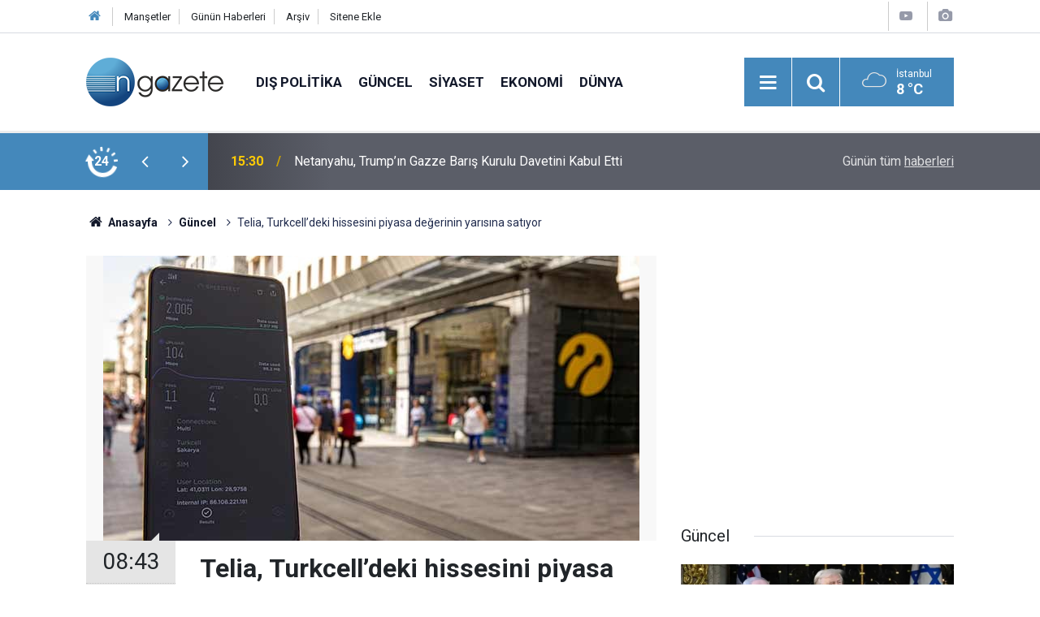

--- FILE ---
content_type: text/html; charset=UTF-8
request_url: https://www.ngazete.com/telia-turkcelldeki-hissesini-piyasa-degerinin-yarisina-satiyor-43911h.htm
body_size: 6834
content:
<!doctype html>
	<html lang="tr">
	<head>
		<meta charset="utf-8"/>
		<meta http-equiv="X-UA-Compatible" content="IE=edge"/>
		<meta name="viewport" content="width=device-width, initial-scale=1"/>
		<title>Telia, Turkcell’deki hissesini piyasa değerinin yarısına satıyor</title>
		<meta name="description" content="Dolaylı şekilde Turkcell hisselerinin yüzde 24’ünü kontrol eden İsveçli Telia şirketi hisselerini Varlık Fonu’na satmak için görüşüyor." />
<link rel="canonical" href="https://www.ngazete.com/telia-turkcelldeki-hissesini-piyasa-degerinin-yarisina-satiyor-43911h.htm" />
<link rel="amphtml" href="https://www.ngazete.com/service/amp/telia-turkcelldeki-hissesini-piyasa-degerinin-yarisina-satiyor-43911h.htm" />
<meta property="og:type" content="article" />
<meta property="og:site_name" content="N Gazete" />
<meta property="og:url" content="https://www.ngazete.com/telia-turkcelldeki-hissesini-piyasa-degerinin-yarisina-satiyor-43911h.htm" />
<meta property="og:title" content="Telia, Turkcell’deki hissesini piyasa değerinin yarısına satıyor" />
<meta property="og:description" content="Dolaylı şekilde Turkcell hisselerinin yüzde 24’ünü kontrol eden İsveçli Telia şirketi hisselerini Varlık Fonu’na satmak için görüşüyor." />
<meta property="og:image" content="https://www.ngazete.com/d/news/49197.jpg" />
<meta property="og:image:width" content="702" />
<meta property="og:image:height" content="351" />
<meta name="twitter:card" content="summary_large_image" />
<meta name="twitter:site" content="@ngazetecom" />
<meta name="twitter:url"  content="https://www.ngazete.com/telia-turkcelldeki-hissesini-piyasa-degerinin-yarisina-satiyor-43911h.htm" />
<meta name="twitter:title" content="Telia, Turkcell’deki hissesini piyasa değerinin yarısına satıyor" />
<meta name="twitter:description" content="Dolaylı şekilde Turkcell hisselerinin yüzde 24’ünü kontrol eden İsveçli Telia şirketi hisselerini Varlık Fonu’na satmak için görüşüyor." />
<meta name="twitter:image" content="https://www.ngazete.com/d/news/49197.jpg" />
<meta name="google-play-app" content="app-id=com.cmbilisim.cmnews.ngazete" />
		<meta name="robots" content="max-snippet:-1, max-image-preview:large, max-video-preview:-1"/>
		<link rel="manifest" href="/manifest.json"/>
		<link rel="icon" href="https://www.ngazete.com/d/assets/favicon/favicon.ico"/>
		<meta name="generator" content="CM News 6.0"/>

		<link rel="preconnect" href="https://fonts.gstatic.com"/>
		<link rel="preconnect" href="https://www.google-analytics.com"/>
		<link rel="preconnect" href="https://stats.g.doubleclick.net"/>
		<link rel="preconnect" href="https://tpc.googlesyndication.com"/>
		<link rel="preconnect" href="https://pagead2.googlesyndication.com"/>

		<link rel="stylesheet" href="https://www.ngazete.com/d/assets/bundle/2019-main.css?1707309893"/>

		<script>
			const BURL = "https://www.ngazete.com/",
				DURL = "https://www.ngazete.com/d/";
		</script>
		<script type="text/javascript" src="https://www.ngazete.com/d/assets/bundle/2019-main.js?1707309893" async></script>

		<!-- Global site tag (gtag.js) - Google Analytics -->
<script async src="https://www.googletagmanager.com/gtag/js?id=UA-122651570-1"></script>
<script>
window.dataLayer = window.dataLayer || [];
function gtag(){dataLayer.push(arguments);}
gtag('js', new Date());

gtag('config', 'UA-122651570-1');
</script>	</head>
	<body class="body-main news-detail news-10">
		<header class="base-header header-01">

	<div class="nav-top-container d-none d-lg-block">
		<div class="container">
			<div class="row">
				<div class="col">
					<nav class="nav-top">
	<div><a href="/" title="Anasayfa"><i class="icon-home"></i></a></div>
	<div><a href="/mansetler" title="Manşetler">Manşetler</a></div>
	<div>
		<a href="/son-haberler" title="Günün Haberleri">Günün Haberleri</a>
	</div>
	<div><a href="/ara" title="Arşiv">Arşiv</a></div>
	<div><a href="/sitene-ekle" title="Sitene Ekle">Sitene Ekle</a></div>
</nav>				</div>
				<div class="col-auto nav-icon">
					<div>
	<a href="/web-tv" title="Web TV"><span class="icon-youtube-play"></span></a>
</div>
<div>
	<a href="/foto-galeri" title="Foto Galeri"><span class="icon-camera"></span></a>
</div>
				</div>
			</div>
		</div>
	</div>

	<div class="nav-main-container">
		<div class="container">
			<div class="row h-100 align-items-center flex-nowrap">
				<div class="col-10 col-xl-auto brand">
					<a href="/" rel="home" title="N Gazete">
						<img class="lazy" loading="lazy" data-src="https://www.ngazete.com/d/assets/logo.png" alt="N Gazete" width="169" height="60"/>
					</a>
				</div>
				<div class="col-xl-auto d-none d-xl-block">
					<ul class="nav-main d-flex flex-row">
													<li>
								<a href="/dis-politika-haberleri-19hk.htm" title="Dış Politika">Dış Politika</a>
							</li>
														<li>
								<a href="/guncel-haberleri-10hk.htm" title="Güncel">Güncel</a>
							</li>
														<li>
								<a href="/siyaset-haberleri-11hk.htm" title="Siyaset">Siyaset</a>
							</li>
														<li>
								<a href="/ekonomi-haberleri-12hk.htm" title="Ekonomi">Ekonomi</a>
							</li>
														<li>
								<a href="/dunya-haberleri-13hk.htm" title="Dünya">Dünya</a>
							</li>
												</ul>
				</div>
				<div class="col-2 col-xl-auto d-flex justify-content-end ml-auto">
					<ul class="nav-tool d-flex flex-row">
						<li>
							<button class="btn show-all-menu" aria-label="Menu"><i class="icon-menu"></i></button>
						</li>
						<!--li class="d-none d-sm-block"><button class="btn" aria-label="Ara"><i class="icon-search"></i></button></li-->
						<li class="d-none d-sm-block">
							<a class="btn" href="/ara"><i class="icon-search"></i></a>
						</li>
													<li class="align-items-center d-none d-lg-flex weather">
								<span class="weather-icon float-left"><i class="icon-accu-7"></i></span>
																<div class="weather-info float-left">
									<div class="city">İstanbul										<span>8 °C</span></div>
								</div>
							</li>
											</ul>
				</div>
			</div>
		</div>
	</div>

	<section class="bar-last-news">
	<div class="container d-flex align-items-center">
		<div class="icon">
			<i class="icon-spin-cm-1 animate-spin"></i>
			<span>24</span>
		</div>
		<div class="items">
			<div class="owl-carousel owl-align-items-center" data-options='{
				"items": 1,
				"rewind": true,
				"autoplay": true,
				"autoplayHoverPause": true,
				"dots": false,
				"nav": true,
				"navText": "icon-angle",
				"animateOut": "slideOutUp",
				"animateIn": "slideInUp"}'
			>
									<div class="item">
						<span class="time">15:30</span>
						<a href="/netanyahu-trumpin-gazze-baris-kurulu-davetini-kabul-etti-233375h.htm">Netanyahu, Trump’ın Gazze Barış Kurulu Davetini Kabul Etti</a>
					</div>
										<div class="item">
						<span class="time">15:00</span>
						<a href="/2025te-en-cok-konut-satilan-ilceler-belli-oldu-oradan-kapis-kapis-ev-aliyorlar-233340h.htm">2025’te En Çok Konut Satılan İlçeler Belli Oldu: Oradan Kapış Kapış Ev Alıyorlar!</a>
					</div>
										<div class="item">
						<span class="time">14:46</span>
						<a href="/iletisim-baskani-duran-dijital-ekosistem-kisisel-verilerin-kotuye-kullanima-zemin-233383h.htm">İletişim Başkanı Duran: Dijital Ekosistem Kişisel Verilerin Kötüye Kullanıma Zemin Hazırlamakta</a>
					</div>
										<div class="item">
						<span class="time">14:42</span>
						<a href="/tcmbnin-yilin-ilk-faiz-karari-ne-olacak-piyasanin-gozu-kulagi-bu-toplantida-233382h.htm">TCMB'nin Yılın İlk Faiz Kararı Ne Olacak? Piyasanın Gözü Kulağı Bu Toplantıda</a>
					</div>
										<div class="item">
						<span class="time">14:38</span>
						<a href="/bahceli-bayrak-provokasyonu-uzerinden-resti-cekti-iki-ismi-sorumlu-tuttu-233381h.htm">Bahçeli Bayrak Provokasyonu Üzerinden Resti Çekti! İki İsmi Sorumlu Tuttu!</a>
					</div>
										<div class="item">
						<span class="time">14:35</span>
						<a href="/trumpin-gazze-davetine-erdogandan-ilk-yanit-233380h.htm">Trump'ın Gazze Davetine Erdoğan'dan İlk Yanıt</a>
					</div>
										<div class="item">
						<span class="time">14:30</span>
						<a href="/merkez-bankasindan-yeni-papara-karari-faaliyet-izni-iptal-edilmisti-233339h.htm">Merkez Bankası'ndan Yeni Papara Kararı: Faaliyet İzni İptal Edilmişti</a>
					</div>
										<div class="item">
						<span class="time">14:00</span>
						<a href="/altin-ve-gumuste-tarihi-seviye-asildi-yatirimcilar-gune-buyuk-surprizle-uyandi-233338h.htm">Altın ve Gümüşte Tarihi Seviye Aşıldı! Yatırımcılar Güne Büyük Sürprizle Uyandı</a>
					</div>
										<div class="item">
						<span class="time">13:30</span>
						<a href="/bayrampasa-belediyesine-yolsuzluk-operasyonu-13-kisi-hakkinda-gozalti-karari-233337h.htm">Bayrampaşa Belediyesi'ne Yolsuzluk Operasyonu: 13 Kişi Hakkında Gözaltı Kararı</a>
					</div>
										<div class="item">
						<span class="time">13:11</span>
						<a href="/haldun-dormen-entube-edildi-ayse-armandan-son-dakika-aciklamasi-233374h.htm">Haldun Dormen Entübe Edildi: Ayşe Arman’dan Son Dakika Açıklaması</a>
					</div>
								</div>
		</div>
		<div class="all-link">
			<a href="/son-haberler">Günün tüm <u>haberleri</u></a>
		</div>
	</div>
</section>
</header>

<section class="breadcrumbs">
	<div class="container">

		<ol>
			<li><a href="https://www.ngazete.com/"><h1><i class="icon-home"></i> Anasayfa</h1></a></li>
																		<li><a href="https://www.ngazete.com/guncel-haberleri-10hk.htm"><h2>Güncel</h2></a></li>
																					<li><h3>Telia, Turkcell’deki hissesini piyasa değerinin yarısına satıyor</h3></li>
									</ol>

	</div>
</section>
<!-- -->
	<main role="main">
		<div class="banner-pageskin container"><div class="pageskin-left"><div class=" fixed"><script async src="https://pagead2.googlesyndication.com/pagead/js/adsbygoogle.js?client=ca-pub-8583511846980947"
     crossorigin="anonymous"></script>
<!-- kule -->
<ins class="adsbygoogle"
     style="display:block"
     data-ad-client="ca-pub-8583511846980947"
     data-ad-slot="3501185831"
     data-ad-format="auto"
     data-full-width-responsive="true"></ins>
<script>
     (adsbygoogle = window.adsbygoogle || []).push({});
</script></div></div><div class="pageskin-right"><div class=" fixed"><script async src="https://pagead2.googlesyndication.com/pagead/js/adsbygoogle.js?client=ca-pub-8583511846980947"
     crossorigin="anonymous"></script>
<!-- kule -->
<ins class="adsbygoogle"
     style="display:block"
     data-ad-client="ca-pub-8583511846980947"
     data-ad-slot="3501185831"
     data-ad-format="auto"
     data-full-width-responsive="true"></ins>
<script>
     (adsbygoogle = window.adsbygoogle || []).push({});
</script></div></div></div>		<div class="container section-padding-gutter">
							<div class="row">
	<div class="col-12 col-lg-8">
	<div class="page-content ">
	<div class="post-article" id="news-43911" data-order="1" data-id="43911" data-title="Telia, Turkcell’deki hissesini piyasa değerinin yarısına satıyor" data-url="https://www.ngazete.com/telia-turkcelldeki-hissesini-piyasa-degerinin-yarisina-satiyor-43911h.htm">
		<div class="article-detail news-detail">

			<div class="article-image">
									<div class="imgc image">
						<img class="lazy" loading="lazy" src="[data-uri]" data-src="https://www.ngazete.com/d/news/49197.jpg" data-sizes="auto" data-srcset-pass="https://www.ngazete.com/d/news_ts/49197.jpg 414w, https://www.ngazete.com/d/news_t/49197.jpg 702w, https://www.ngazete.com/d/news/49197.jpg 1280w" alt="Telia, Turkcell’deki hissesini piyasa değerinin yarısına satıyor"/>
					</div>
							</div>

			<aside class="article-side">
				<div class="position-sticky">
					<div class="content-date">
						<time class="p1" datetime="2020-06-17 08:43:00">08:43</time>
						<span class="p2">17 Haziran 2020</span>
					</div>
					<div class="content-tools bookmark-block" data-type="1" data-twitter="ngazetecom">
						<button class="icon-mail-alt bg" onclick="return openPopUp_520x390('/send_to_friend.php?type=1&amp;id=43911');" title="Arkadaşına Gönder"></button>
						<button class="icon-print bg" onclick="return openPopUp_670x500('/print.php?type=1&amp;id=43911')" title="Yazdır"></button>

													<button class="icon-comment bg" onclick="$.scrollTo('#comment_form_43911', 600);" title="Yorum Yap"></button>
																	</div>
				</div>
			</aside>

			<article class="article-content">

				<div class="content-heading">
					<h1 class="content-title">Telia, Turkcell’deki hissesini piyasa değerinin yarısına satıyor</h1>
					<p class="content-description">Dolaylı şekilde Turkcell hisselerinin yüzde 24’ünü kontrol eden İsveçli Telia şirketi hisselerini Varlık Fonu’na satmak için görüşüyor.</p>
				</div>

				
							<section class="banner banner-float"><script async src="https://pagead2.googlesyndication.com/pagead/js/adsbygoogle.js?client=ca-pub-8583511846980947"
     crossorigin="anonymous"></script>
<!-- Kare -->
<ins class="adsbygoogle"
     style="display:block"
     data-ad-client="ca-pub-8583511846980947"
     data-ad-slot="2724480153"
     data-ad-format="auto"
     data-full-width-responsive="true"></ins>
<script>
     (adsbygoogle = window.adsbygoogle || []).push({});
</script></section>
		
				<div class="text-content">
					<p>Konu hakkında bilgi sahibi kaynakların verdiği bilgilere göre devir işlemi yakında duyurulabilir.</p>
<p>Bloomberg’de yer alan habere göre, tarafların görüşmeleri halen devam ederken bu görüşmelerden bir sonuç çıkmayabileceği de ihtimaller arasında.</p>
<p><strong>"Türkiye pazarından çıkmak istediğimiz sır değil"</strong></p>
<p>Turkcell'in kurucusu Çukurova hisselerin yüzde 13'üne sahip. Çukurova Varlık Fonu bünyesindeki Ziraat Bankası'ndan 1,6 milyar dolar kredi kullanmıştı.</p>
<p>Telia sözcüsü yaptığı açıklamada, "Türkiye pazarından çıkmak istediğimiz sır değil" açıklamasında bulundu. Turkcell ve Çukurova Grubu konu hakkında yorum yapmadı.</p>
<p>Telia, Turkcell'in en büyük hissedarı konumunda.</p>
<p> </p></p>				</div>

				
				
				
				
				
				
				
			</article>
		</div>

					<section class="banner banner-wide"><script async src="https://pagead2.googlesyndication.com/pagead/js/adsbygoogle.js?client=ca-pub-8583511846980947"
     crossorigin="anonymous"></script>
<!-- Banner Reklam -->
<ins class="adsbygoogle"
     style="display:block"
     data-ad-client="ca-pub-8583511846980947"
     data-ad-slot="7818677122"
     data-ad-format="auto"
     data-full-width-responsive="true"></ins>
<script>
     (adsbygoogle = window.adsbygoogle || []).push({});
</script></section>
		
				<section class="comment-block">
		<header class="caption"><span>HABERE</span> YORUM KAT</header>

		<div class="comment_add clearfix">
	<form method="post" id="comment_form_43911" onsubmit="return addComment(this, 1, 43911);">
		<textarea name="comment_content" class="comment_content" rows="6" placeholder="YORUMUNUZ" maxlength="500"></textarea>
		<input type="hidden" name="reply" value="0"/>
		<span class="reply_to"></span>
		<input type="text" name="member_name" class="member_name" placeholder="AD-SOYAD"/>
		<input type="submit" name="comment_submit" class="comment_submit" value="YORUMLA"/>
	</form>
			<div class="info"><b>UYARI:</b> Küfür, hakaret, rencide edici cümleler veya imalar, inançlara saldırı içeren, imla kuralları ile yazılmamış,<br /> Türkçe karakter kullanılmayan ve büyük harflerle yazılmış yorumlar onaylanmamaktadır.</div>
	</div>
		
	</section>


<!-- -->

					<section class="banner banner-wide"><script async src="https://pagead2.googlesyndication.com/pagead/js/adsbygoogle.js?client=ca-pub-8583511846980947"
     crossorigin="anonymous"></script>
<!-- Banner Reklam -->
<ins class="adsbygoogle"
     style="display:block"
     data-ad-client="ca-pub-8583511846980947"
     data-ad-slot="7818677122"
     data-ad-format="auto"
     data-full-width-responsive="true"></ins>
<script>
     (adsbygoogle = window.adsbygoogle || []).push({});
</script></section>
		
		<header class="sub-page-caption"><span>Önceki ve Sonraki Haberler</span></header>

<section class="news-other-nav">
			<a class="prev" href="/akpde-dijital-donusum-stratejisi-hedef-z-kusagindan-7-milyon-yeni-secmen-43910h.htm" rel="prev">
			<i class="icon-angle-left"></i>
			<div class="imgc">
				<img class="lazy" loading="lazy" data-src="https://www.ngazete.com/d/news/49196.jpg" alt="AKP&#039;de dijital dönüşüm stratejisi: Hedef, Z kuşağından 7 milyon yeni seçmen"/>
			</div>
			<span class="t">AKP'de dijital dönüşüm stratejisi: Hedef, Z kuşağından 7 milyon yeni seçmen</span>
		</a>
				<a class="next" href="/hukumet-ekonomide-yeniden-kapanmaya-sicak-bakmiyor-43912h.htm" rel="next">
			<i class="icon-angle-right"></i>
			<div class="imgc">
				<img class="lazy" loading="lazy" data-src="https://www.ngazete.com/d/news/49198.jpg" alt="Hükümet ekonomide yeniden kapanmaya sıcak bakmıyor"/>
			</div>
			<span class="t">Hükümet ekonomide yeniden kapanmaya sıcak bakmıyor</span>
		</a>
	</section>
					<section class="banner banner-wide"><script async src="https://pagead2.googlesyndication.com/pagead/js/adsbygoogle.js?client=ca-pub-8583511846980947"
     crossorigin="anonymous"></script>
<!-- Banner Reklam -->
<ins class="adsbygoogle"
     style="display:block"
     data-ad-client="ca-pub-8583511846980947"
     data-ad-slot="7818677122"
     data-ad-format="auto"
     data-full-width-responsive="true"></ins>
<script>
     (adsbygoogle = window.adsbygoogle || []).push({});
</script></section>
			</div>
	</div>
	</div>
			<div class="col-12 col-lg-4">
						<section class="banner banner-side"><script async src="https://pagead2.googlesyndication.com/pagead/js/adsbygoogle.js?client=ca-pub-8583511846980947"
     crossorigin="anonymous"></script>
<!-- Kare -->
<ins class="adsbygoogle"
     style="display:block"
     data-ad-client="ca-pub-8583511846980947"
     data-ad-slot="2724480153"
     data-ad-format="auto"
     data-full-width-responsive="true"></ins>
<script>
     (adsbygoogle = window.adsbygoogle || []).push({});
</script></section>
		<section class="side-content news-side-list ">
			<header class="side-caption">
			<div><span>Güncel </span></div>
		</header>
		<div class="row">
																<div class="col-12 mb-4 box-02">
						<div class="post-item ia">
			<a href="/netanyahu-trumpin-gazze-baris-kurulu-davetini-kabul-etti-233375h.htm">
				<div class="imgc">
					<img class="lazy" loading="lazy" data-src="https://www.ngazete.com/d/news/233057.jpg" alt="Netanyahu, Trump’ın Gazze Barış Kurulu Davetini Kabul Etti"/>
				</div>
				<span class="t">Netanyahu, Trump’ın Gazze Barış Kurulu Davetini Kabul Etti</span>
											</a>
		</div>
					</div>
			
														<div class="col-12 mb-4 box-02">
						<div class="post-item ia">
			<a href="/iletisim-baskani-duran-dijital-ekosistem-kisisel-verilerin-kotuye-kullanima-zemin-233383h.htm">
				<div class="imgc">
					<img class="lazy" loading="lazy" data-src="https://www.ngazete.com/d/news/233065.jpg" alt="İletişim Başkanı Duran: Dijital Ekosistem Kişisel Verilerin Kötüye Kullanıma Zemin Hazırlamakta"/>
				</div>
				<span class="t">İletişim Başkanı Duran: Dijital Ekosistem Kişisel Verilerin Kötüye Kullanıma Zemin Hazırlamakta</span>
											</a>
		</div>
					</div>
															<div class="col-12">
								<section class="banner banner-side"><script async src="https://pagead2.googlesyndication.com/pagead/js/adsbygoogle.js?client=ca-pub-8583511846980947"
     crossorigin="anonymous"></script>
<!-- Kare -->
<ins class="adsbygoogle"
     style="display:block"
     data-ad-client="ca-pub-8583511846980947"
     data-ad-slot="2724480153"
     data-ad-format="auto"
     data-full-width-responsive="true"></ins>
<script>
     (adsbygoogle = window.adsbygoogle || []).push({});
</script></section>
						</div>
			
														<div class="col-12 mb-4 box-02">
						<div class="post-item ia">
			<a href="/bahceli-bayrak-provokasyonu-uzerinden-resti-cekti-iki-ismi-sorumlu-tuttu-233381h.htm">
				<div class="imgc">
					<img class="lazy" loading="lazy" data-src="https://www.ngazete.com/d/news/233063.jpg" alt="Bahçeli Bayrak Provokasyonu Üzerinden Resti Çekti! İki İsmi Sorumlu Tuttu!"/>
				</div>
				<span class="t">Bahçeli Bayrak Provokasyonu Üzerinden Resti Çekti! İki İsmi Sorumlu Tuttu!</span>
											</a>
		</div>
					</div>
			
														<div class="col-12 mb-4 box-02">
						<div class="post-item ia">
			<a href="/trumpin-gazze-davetine-erdogandan-ilk-yanit-233380h.htm">
				<div class="imgc">
					<img class="lazy" loading="lazy" data-src="https://www.ngazete.com/d/news/233062.jpg" alt="Trump&#039;ın Gazze Davetine Erdoğan&#039;dan İlk Yanıt"/>
				</div>
				<span class="t">Trump'ın Gazze Davetine Erdoğan'dan İlk Yanıt</span>
											</a>
		</div>
					</div>
															<div class="col-12">
								<section class="banner banner-side"><script async src="https://pagead2.googlesyndication.com/pagead/js/adsbygoogle.js?client=ca-pub-8583511846980947"
     crossorigin="anonymous"></script>
<!-- Kare -->
<ins class="adsbygoogle"
     style="display:block"
     data-ad-client="ca-pub-8583511846980947"
     data-ad-slot="2724480153"
     data-ad-format="auto"
     data-full-width-responsive="true"></ins>
<script>
     (adsbygoogle = window.adsbygoogle || []).push({});
</script></section>
						</div>
			
														<div class="col-12 mb-4 box-02">
						<div class="post-item ia">
			<a href="/bayrampasa-belediyesine-yolsuzluk-operasyonu-13-kisi-hakkinda-gozalti-karari-233337h.htm">
				<div class="imgc">
					<img class="lazy" loading="lazy" data-src="https://www.ngazete.com/d/news/233019.jpg" alt="Bayrampaşa Belediyesi&#039;ne Yolsuzluk Operasyonu: 13 Kişi Hakkında Gözaltı Kararı"/>
				</div>
				<span class="t">Bayrampaşa Belediyesi'ne Yolsuzluk Operasyonu: 13 Kişi Hakkında Gözaltı Kararı</span>
											</a>
		</div>
					</div>
			
														<div class="col-12 mb-4 box-02">
						<div class="post-item ia">
			<a href="/haldun-dormen-entube-edildi-ayse-armandan-son-dakika-aciklamasi-233374h.htm">
				<div class="imgc">
					<img class="lazy" loading="lazy" data-src="https://www.ngazete.com/d/news/233056.jpg" alt="Haldun Dormen Entübe Edildi: Ayşe Arman’dan Son Dakika Açıklaması"/>
				</div>
				<span class="t">Haldun Dormen Entübe Edildi: Ayşe Arman’dan Son Dakika Açıklaması</span>
											</a>
		</div>
					</div>
															<div class="col-12">
								<section class="banner banner-side"><script async src="https://pagead2.googlesyndication.com/pagead/js/adsbygoogle.js?client=ca-pub-8583511846980947"
     crossorigin="anonymous"></script>
<!-- Kare -->
<ins class="adsbygoogle"
     style="display:block"
     data-ad-client="ca-pub-8583511846980947"
     data-ad-slot="2724480153"
     data-ad-format="auto"
     data-full-width-responsive="true"></ins>
<script>
     (adsbygoogle = window.adsbygoogle || []).push({});
</script></section>
						</div>
			
														<div class="col-12 mb-4 box-02">
						<div class="post-item ia">
			<a href="/yogun-kar-yagisi-cudi-dagi-eteklerindeki-gocerleri-sevindirdi-233372h.htm">
				<div class="imgc">
					<img class="lazy" loading="lazy" data-src="https://www.ngazete.com/d/news/233054.jpg" alt="Yoğun Kar Yağışı Cudi Dağı Eteklerindeki Göçerleri Sevindirdi"/>
				</div>
				<span class="t">Yoğun Kar Yağışı Cudi Dağı Eteklerindeki Göçerleri Sevindirdi</span>
											</a>
		</div>
					</div>
			
														<div class="col-12 mb-4 box-02">
						<div class="post-item ia">
			<a href="/istanbulda-2025te-450-bin-kisiye-kanser-taramasi-yapildi-233371h.htm">
				<div class="imgc">
					<img class="lazy" loading="lazy" data-src="https://www.ngazete.com/d/news/233053.jpg" alt="İstanbul&#039;da 2025&#039;te 450 Bin Kişiye Kanser Taraması Yapıldı"/>
				</div>
				<span class="t">İstanbul'da 2025'te 450 Bin Kişiye Kanser Taraması Yapıldı</span>
											</a>
		</div>
					</div>
												</div>
</section>			<section class="banner banner-side"><script async src="https://pagead2.googlesyndication.com/pagead/js/adsbygoogle.js?client=ca-pub-8583511846980947"
     crossorigin="anonymous"></script>
<!-- Kare -->
<ins class="adsbygoogle"
     style="display:block"
     data-ad-client="ca-pub-8583511846980947"
     data-ad-slot="2724480153"
     data-ad-format="auto"
     data-full-width-responsive="true"></ins>
<script>
     (adsbygoogle = window.adsbygoogle || []).push({});
</script></section>
				</div>
		</div>
		</div>
	</main>

				<section class="banner banner-wide"><script async src="https://pagead2.googlesyndication.com/pagead/js/adsbygoogle.js?client=ca-pub-8583511846980947"
     crossorigin="anonymous"></script>
<!-- Banner Reklam -->
<ins class="adsbygoogle"
     style="display:block"
     data-ad-client="ca-pub-8583511846980947"
     data-ad-slot="7818677122"
     data-ad-format="auto"
     data-full-width-responsive="true"></ins>
<script>
     (adsbygoogle = window.adsbygoogle || []).push({});
</script></section>
		<footer class="base-footer footer-01">
	<div class="nav-top-container">
		<div class="container">
			<div class="row">
				<div class="col-12 col-lg-auto">
					N Gazete &copy; 2018				</div>
				<div class="col-12 col-lg-auto">
					<nav class="nav-footer">
	<div><a href="/" title="Anasayfa">Anasayfa</a></div>
	<div><a href="/kunye" title="Künye">Künye</a></div>
	<div><a href="/iletisim" title="İletişim">İletişim</a></div>
	<div>
		<a href="/gizlilik-ilkeleri" title="Gizlilik İlkeleri">Gizlilik İlkeleri</a>
	</div>
	<div><a href="/sitene-ekle" title="Sitene Ekle">Sitene Ekle</a></div>
</nav>
				</div>
				<div class="col-12 col-lg-auto">
					<div class="nav-social"><a class="facebook-bg" href="https://www.facebook.com/ngazete" rel="nofollow noopener noreferrer" target="_blank" title="Facebook ile takip et"><i class="icon-facebook"></i></a><a class="twitter-bg" href="https://twitter.com/ngazetecom" rel="nofollow noopener noreferrer" target="_blank" title="Twitter ile takip et"><i class="icon-twitter"></i></a><a class="rss-bg" href="/service/rss.php" target="_blank" title="RSS, News Feed, Haber Beslemesi"><i class="icon-rss"></i></a></div>				</div>
			</div>
		</div>
	</div>
		<div class="container">
		<div class="row">
			<div class="col cm-sign">
				<i class="icon-cm" title="CM Bilişim Teknolojileri"></i>
				<a href="https://www.cmbilisim.com/haber-portali-20s.htm?utm_referrer=https%3A%2F%2Fwww.ngazete.com%2F" target="_blank" title="CMNews Haber Portalı Yazılımı">Haber Portalı Yazılımı</a>
			</div>
		</div>
	</div>
</footer>
<div id="nav-all" class="nav-all nav-all-01 overlay">
	<div class="logo-container">
		<img src="https://www.ngazete.com/d/assets/logo.png" alt="N Gazete" width="169" height="60" class="show-all-menu">
		<button id="close-nav-all" class="show-all-menu close"><i class="icon-cancel"></i></button>
	</div>
	<div class="search-container">
		<form action="/ara">
			<input type="text" placeholder="Sitede Ara" name="key"><button type="submit"><i class="icon-search"></i></button>
		</form>
	</div>
	<nav>
		<header class="caption">Haberler</header>
<ul class="topics">
		<li><a href="/son-haberler">Son Haberler</a></li>
	<li><a href="/mansetler">Manşetler</a></li>
			<li>
			<a href="/dis-politika-haberleri-19hk.htm" title="Dış Politika">Dış Politika</a>
		</li>
				<li>
			<a href="/guncel-haberleri-10hk.htm" title="Güncel">Güncel</a>
		</li>
				<li>
			<a href="/siyaset-haberleri-11hk.htm" title="Siyaset">Siyaset</a>
		</li>
				<li>
			<a href="/ekonomi-haberleri-12hk.htm" title="Ekonomi">Ekonomi</a>
		</li>
				<li>
			<a href="/dunya-haberleri-13hk.htm" title="Dünya">Dünya</a>
		</li>
				<li>
			<a href="/spor-haberleri-17hk.htm" title="Spor">Spor</a>
		</li>
				<li>
			<a href="/saglik-haberleri-15hk.htm" title="Sağlık">Sağlık</a>
		</li>
				<li>
			<a href="/medya-haberleri-21hk.htm" title="Medya">Medya</a>
		</li>
				<li>
			<a href="/bugun-doganlar-olenler-haberleri-16hk.htm" title="Bugün Doğanlar / Ölenler">Bugün Doğanlar / Ölenler</a>
		</li>
				<li>
			<a href="/kultur-sanat-haberleri-20hk.htm" title="Kültür Sanat">Kültür Sanat</a>
		</li>
				<li>
			<a href="/bilim-teknoloji-haberleri-14hk.htm" title="Bilim - Teknoloji">Bilim - Teknoloji</a>
		</li>
				<li>
			<a href="/yasam-haberleri-23hk.htm" title="Yaşam">Yaşam</a>
		</li>
		
</ul>
<header class="caption">Diğer İçerikler</header>
<ul class="topics">
		<li><a href="/foto-galeri">Foto Galeri</a></li>
	<li><a href="/web-tv">Web Tv</a></li>
	<li><a href="/yazarlar">Yazarlar</a></li>
	<li><a href="/gazete-mansetleri">Gazete Manşetleri</a></li>
	
</ul>
<header class="caption">Kurumsal</header>
<ul class="topics">
		<li><a href="/kunye">Künye</a></li>
	<li><a href="/iletisim">İletişim</a></li>
	<li><a href="/gizlilik-ilkeleri">Gizlilik İlkeleri</a></li>
	<li><a href="/kullanim-sartlari">Kullanım Şartları</a></li>
	<li><a href="/sitene-ekle">Geliştiriciler İçin</a></li>
	
</ul>	</nav>
</div>
<!-- -->
<script type="application/ld+json">
{
    "@context": "http://schema.org",
    "@graph": [
        {
            "@type": "WebSite",
            "url": "https://www.ngazete.com/",
            "name": "N Gazete",
            "description": "N Gazete",
            "potentialAction": {
                "@type": "SearchAction",
                "target": "https://www.ngazete.com/ara?key={search_term_string}",
                "query-input": "required name=search_term_string"
            }
        },
        {
            "@type": "Organization",
            "name": "N Gazete",
            "url": "https://www.ngazete.com/",
            "logo": "https://www.ngazete.com/d/assets/logo.png",
            "address": "Türkiye",
            "sameAs": [
                "https://www.facebook.com/ngazete",
                "https://www.twitter.com/ngazetecom"
            ]
        },
        {
            "@type": "BreadcrumbList",
            "itemListElement": [
                {
                    "@type": "ListItem",
                    "position": 1,
                    "name": "Anasayfa",
                    "item": "https://www.ngazete.com/"
                },
                {
                    "@type": "ListItem",
                    "position": 2,
                    "name": "Güncel",
                    "item": "https://www.ngazete.com/guncel-haberleri-10hk.htm"
                }
            ]
        },
        {
            "@type": "NewsArticle",
            "datePublished": "2020-06-17T08:44:41+03:00",
            "dateCreated": "2020-06-17T08:44:41+03:00",
            "dateModified": "2020-06-17T08:44:41+03:00",
            "headline": "Telia, Turkcell’deki hissesini piyasa değerinin yarısına satıyor",
            "alternativeHeadline": "Telia, Turkcell’deki hissesini piyasa değerinin yarısına satıyor",
            "description": "Dolaylı şekilde Turkcell hisselerinin yüzde 24’ünü kontrol eden İsveçli Telia şirketi hisselerini Varlık Fonu’na satmak için görüşüyor.",
            "articleSection": "Güncel",
            "image": [
                "https://www.ngazete.com/d/news/49197.jpg"
            ],
            "speakable": {
                "@type": "SpeakableSpecification",
                "cssSelector": [
                    ".content-title",
                    ".content-description",
                    ".text-content"
                ]
            },
            "author": {
                "@type": "Organization",
                "name": "N Gazete",
                "url": "https://www.ngazete.com/kunye",
                "logo": {
                    "@type": "ImageObject",
                    "url": "https://www.ngazete.com/d/assets/logo-amp.png",
                    "width": 600,
                    "height": 60
                }
            },
            "publisher": {
                "@type": "Organization",
                "name": "N Gazete",
                "url": "https://www.ngazete.com/kunye",
                "logo": {
                    "@type": "ImageObject",
                    "url": "https://www.ngazete.com/d/assets/logo-amp.png",
                    "width": 600,
                    "height": 60
                }
            },
            "mainEntityOfPage": "https://www.ngazete.com/telia-turkcelldeki-hissesini-piyasa-degerinin-yarisina-satiyor-43911h.htm",
            "inLanguage": "tr-TR"
        }
    ]
}
</script>
			<!-- 0.070949077606201 -->
	</body>
	</html>
	

--- FILE ---
content_type: text/html; charset=utf-8
request_url: https://www.google.com/recaptcha/api2/aframe
body_size: 247
content:
<!DOCTYPE HTML><html><head><meta http-equiv="content-type" content="text/html; charset=UTF-8"></head><body><script nonce="qFy8uGLS5fuqmKJoouRIkQ">/** Anti-fraud and anti-abuse applications only. See google.com/recaptcha */ try{var clients={'sodar':'https://pagead2.googlesyndication.com/pagead/sodar?'};window.addEventListener("message",function(a){try{if(a.source===window.parent){var b=JSON.parse(a.data);var c=clients[b['id']];if(c){var d=document.createElement('img');d.src=c+b['params']+'&rc='+(localStorage.getItem("rc::a")?sessionStorage.getItem("rc::b"):"");window.document.body.appendChild(d);sessionStorage.setItem("rc::e",parseInt(sessionStorage.getItem("rc::e")||0)+1);localStorage.setItem("rc::h",'1768998682986');}}}catch(b){}});window.parent.postMessage("_grecaptcha_ready", "*");}catch(b){}</script></body></html>